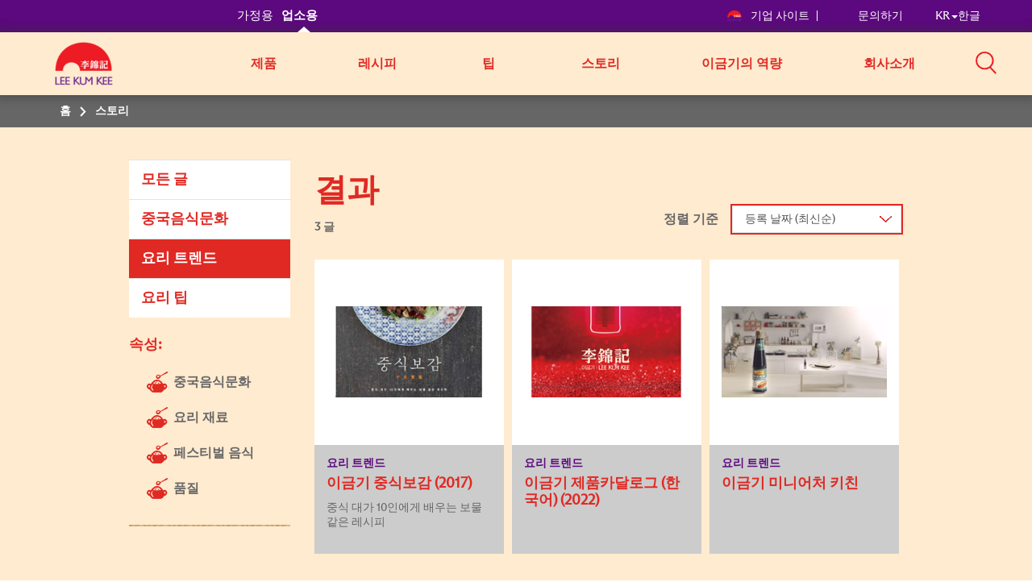

--- FILE ---
content_type: text/html; charset=utf-8
request_url: https://kr.lkk.com/ko-kr/foodservices/cooking-stories?category=food-trend
body_size: 9948
content:








<!DOCTYPE html>
<html lang="ko" class="no-js KR">
<head>
    <meta charset="utf-8">
    <meta http-equiv="content-type" content="text/html; charset=utf-8">
    <meta http-equiv="X-UA-Compatible" content="IE=edge">
    <meta name="viewport" content="width=device-width, initial-scale=1, maximum-scale=1">
    <meta name="apple-mobile-web-app-capable" content="yes">
    <meta name="format-detection" content="telephone=no">
    <!--[if IE]>
    <link rel="shortcut icon" href="path/to/favicon.ico"/>
    <![endif]-->
    <link href="https://cdn-akamai.lkk.com/images/apple-touch-icon-precomposed.png" rel="apple-touch-icon-precomposed">
    <link href="https://cdn-akamai.lkk.com/images/favicon.png?v=2" rel="icon">
	<link rel="preload" as="image" href="https://cdn-akamai.lkk.com/images/lkk-icon-product.png">
	<link rel="preload" as="image" href="https://cdn-akamai.lkk.com/images/lkk-icon-status.png">
	<link rel="preload" as="image" href="https://cdn-akamai.lkk.com/images/lkk-icon-cooking.png">
	<link rel="preload" as="image" href="https://cdn-akamai.lkk.com/images/lkk-icon-social.png">
	<link rel="preload" as="image" href="https://cdn-akamai.lkk.com/images/lkk-icon-making.png">
    <link rel="canonical" href="https://kr.lkk.com/ko-kr/foodservices/cooking-stories?category=food-trend">
    



    <title id="titleOfRecipe">요리 스토리 | 이금기 프로페셔널 | 대한민국 </title>
    <meta name="keywords" content="">
    <meta name="description" content="content">
      <meta name="robots" content="index">
      <meta name="robots" content="follow">
    <link href="https://cdn-akamai.lkk.com/styles/style.min.css" rel="stylesheet">

    <link href="https://hk.lkk.com/styles/style.print.min.css" rel="stylesheet" media="print">
    <!-- <link type="text/css" href="https://hk.lkk.com/css/custom_font.min.css" media="all" as="style">
	  <link rel="stylesheet" href="/styles/style.min.css">
	  <link rel="stylesheet" href="/styles/style.print.min.css" rel="stylesheet" media="print"> -->
	  <link type="text/css" as="style" href="https://fonts.googleapis.com/css?family=Kaushan+Script">
	  <link type="text/css" href="https://hk.lkk.com/css/custom_font.min.css" media="all" as="style">
	  
<!-- Google Tag Manager -->
<script>(function(w,d,s,l,i){w[l]=w[l]||[];w[l].push({'gtm.start':
new Date().getTime(),event:'gtm.js'});var f=d.getElementsByTagName(s)[0],
j=d.createElement(s),dl=l!='dataLayer'?'&l='+l:'';j.async=true;j.src=
'https://www.googletagmanager.com/gtm.js?id='+i+dl;f.parentNode.insertBefore(j,f);
})(window,document,'script','dataLayer','GTM-MGC4N3J');</script>
<!-- End Google Tag Manager -->
	  
</head>

<body data-fancybox-next="다음" data-fancybox-previous="이전" data-fancybox-close="닫힌">

  
  <div itemscope="" itemtype="https://schema.org/WebSite">
    <link itemprop="url" href="https://kr.lkk.com/ko-kr/foodservices/cooking-stories?category=food-trend">
    <meta itemprop="name" content="Lee Kum Kee">
  </div>
  

    <span class="persona"><input type="hidden" id="personaDet" name="food-services" value="food-services"><input type="hidden" id="personaTem" name="" value=""></span>
    <div class="wrapper ">
        <div class="preload">
            <div class="status"></div>
        </div>
        <header id="header">
            

<div class="head-menu">
  <div class="container">
      <div class="row">

          <div id="mainNav" class="main-menu collapse">

<ul class="menu1">
    <li>
    <a href="/ko-kr" title="가정용" class="home-cooks">가정용</a>
    </li>
    <li>
    <a href="/ko-kr/foodservices" title="업소용" class="food-services">업소용</a>
    </li>
</ul>              
              
                  <div class="menu2">
                      
                      
<p class="menu-right">&nbsp;</p>
<p class="menu-left"><a href="https://corporate.lkk.com/en" title="기업 사이트"><img alt="corporate bridge logo" src="https://cdn-akamai.lkk.com/images/LKKLogo-square.png" style="width:20px;">기업 사이트 </a> </p>
<p class="visible-desktop">&nbsp;</p>
<p><a href="/ko-kr/foodservices/about-lkk/contact-us" title="문의하기">문의하기 </a> </p>
<p class="visible-desktop">&nbsp;</p>
<p class="language-chosen"><a href="#" title="한글" data-toggle="modal" data-target="#languagePopup"><span id="country">KR</span><span class="caret"></span><span id="lang">한글</span></a></p>
                  </div>

              


    <div class="head-main-top2" style="
    position: absolute;
    top: 59px;
    z-index: 1">
        <a href="/en/" title="Lee Kum Kee" class="logo2">
            <img src="https://cdn-akamai.lkk.com/images/LKKLogo-square.png" alt="Lee Kum Kee" style="margin-top: -20px; width:80px">
        </a>
    </div>
    <ul class="menu3">
            <li class="">
                                     <a href="/ko-kr/foodservices/products" target="_self" title="제품" aria-expanded="false">제품</a>
				
				
					
                    <div class="submenu1 submenu-3col">
                        <ul class="list-unstyled sub-level1">
                                    <li>
                                        <a target="_self" href="/ko-kr/foodservices/products/saucetype/bouillon" title="스톡">스톡</a>
                                    </li>
                                    <li>
                                        <a target="_self" href="/ko-kr/foodservices/products/saucetype/chicken-powder" title="치킨파우더">치킨파우더</a>
                                    </li>
                                    <li>
                                        <a target="_self" href="/ko-kr/foodservices/products/saucetype/chili-oil" title="칠리오일">칠리오일</a>
                                    </li>
                                    <li>
                                        <a target="_self" href="/ko-kr/foodservices/products/saucetype/chili-sauce" title="칠리소스">칠리소스</a>
                                    </li>
                                    <li>
                                        <a target="_self" href="/ko-kr/foodservices/products/saucetype/concentrated-chicken-bouillon" title="농축치킨스톡">농축치킨스톡</a>
                                    </li>
                                    <li>
                                        <a target="_self" href="/ko-kr/foodservices/products/saucetype/convenience-sauce" title="간편 소스">간편 소스</a>
                                    </li>
                                    <li>
                                        <a target="_self" href="/ko-kr/foodservices/products/saucetype/cooking-and-dipping-sauce" title="조리 및 찍어먹는 소스">조리 및 찍어먹는 소스</a>
                                    </li>
                                    <li>
                                        <a target="_self" href="/ko-kr/foodservices/products/saucetype/hoisin" title="해선장">해선장</a>
                                    </li>
                                    <li>
                                        <a target="_self" href="/ko-kr/foodservices/products/saucetype/one-step-chun-jang" title="원스텝춘장">원스텝춘장</a>
                                    </li>
                                    <li>
                                        <a target="_self" href="/ko-kr/foodservices/products/saucetype/oyster-sauce" title="굴소스">굴소스</a>
                                    </li>
                                    <li>
                                        <a target="_self" href="/ko-kr/foodservices/products/saucetype/sichuan-hot-and-spicy-soup-base-for-hot-pot" title="훠궈마라탕소스">훠궈마라탕소스</a>
                                    </li>
                                    <li>
                                        <a target="_self" href="/ko-kr/foodservices/products/saucetype/soy-sauce" title="간장">간장</a>
                                    </li>
                                    <li>
                                        <a target="_self" href="/ko-kr/foodservices/products/saucetype/xo-sauce" title="XO소스">XO소스</a>
                                    </li>
                        </ul>
                    </div>
                    <input type="hidden" id="renderingID" name="renderingID" value="B7E22FDB4D524594887AA3764AFA80C0">
            </li>
            <li class="">
                                     <a href="/ko-kr/foodservices/recipes" target="_self" title="레시피" aria-expanded="false">레시피</a>
				
				
					
                        <div class="submenu1 ">
                            <ul class="list-unstyled sub-level1">
                                    <li>
                                        <a href="/ko-kr/foodservices/recipes/abalone-with-yam-in-wonton-cups" target="_self" title="완탕컵에 담은 전복과 마">완탕컵에 담은 전복과 마</a>
                                    </li>
                                    <li>
                                        <a href="/ko-kr/foodservices/recipes/boat-lady-fried-rice" target="_self" title="보트 레이디 볶음밥">보트 레이디 볶음밥</a>
                                    </li>
                                    <li>
                                        <a href="/ko-kr/foodservices/recipes/braised-tempeh-with-vegetables" target="_self" title="템페 야채 볶음">템페 야채 볶음</a>
                                    </li>
                                    <li>
                                        <a href="/ko-kr/foodservices/recipes/char-siu" target="_self" title="차슈">차슈</a>
                                    </li>
                                    <li>
                                        <a href="/ko-kr/foodservices/recipes/chinese-fried-chili-chicken" target="_self" title="깐풍기">깐풍기</a>
                                    </li>
                                    <li>
                                        <a href="/ko-kr/foodservices/recipes/cod-salted-basil-steak" target="_self" title="대구살 바질 스테이크">대구살 바질 스테이크</a>
                                    </li>
                                    <li>
                                        <a href="/ko-kr/foodservices/recipes/cordyceps-flower-and-chicken-claypot-rice-in-soy-bean-sauce" target="_self" title="황두장 동충하초 닭고기 뚝배기">황두장 동충하초 닭고기 뚝배기</a>
                                    </li>
                                    <li>
                                        <a href="/ko-kr/foodservices/recipes/creamy-pumpkin-soup-with-burrata" target="_self" title="부라타를 곁들인 호박크림수프">부라타를 곁들인 호박크림수프</a>
                                    </li>
                                    <li>
                                        <a href="/ko-kr/foodservices/recipes/deep-fried-taro-pastry-with-baby-spinach-in-pumpkin-sauce" target="_self" title="호박 소스에 베이비시금치를 곁들인 타로(토란) 튀김">호박 소스에 베이비시금치를 곁들인 타로(토란) 튀김</a>
                                    </li>
                                    <li>
                                        <a href="/ko-kr/foodservices/recipes/duck-breast-with-yellow-fungus-and-quail-eggs-in-taro-nest" target="_self" title="타로(토란) 새둥지에 노란 목이버섯과 메추리알을 곁들인 오리 가슴살">타로(토란) 새둥지에 노란 목이버섯과 메추리알을 곁들인 오리 가슴살</a>
                                    </li>
                                    <li>
                                        <a href="/ko-kr/foodservices/recipes/fried-chicken-with-hot-and-sour-soy-sauce" target="_self" title="유린기">유린기</a>
                                    </li>
                                    <li>
                                        <a href="/ko-kr/foodservices/recipes/gold-award-prawns-with-three-flavours" target="_self" title="세 가지 맛의 골드 어워드 새우">세 가지 맛의 골드 어워드 새우</a>
                                    </li>
                                    <li>
                                        <a href="/ko-kr/foodservices/recipes/imperial-bbq-pork" target="_self" title="황제 돼지 바비큐">황제 돼지 바비큐</a>
                                    </li>
                                    <li>
                                        <a href="/ko-kr/foodservices/recipes/konjac-knots-with-red-sea-cucumber-meat-in-pork-bone-soup" target="_self" title="실곤약과 해삼내장 전골">실곤약과 해삼내장 전골</a>
                                    </li>
                                    <li>
                                        <a href="/ko-kr/foodservices/recipes/ocean-delight-with-xo-sauce" target="_self" title="XO 소스를 곁들인 해물전골">XO 소스를 곁들인 해물전골</a>
                                    </li>
                                    <li>
                                        <a href="/ko-kr/foodservices/recipes/organic-quinoa-and-salmon-salad" target="_self" title="유기농 퀴노아  연어 샐러드">유기농 퀴노아  연어 샐러드</a>
                                    </li>
                                    <li>
                                        <a href="/ko-kr/foodservices/recipes/pickled-clams-in-aromatic-vinegar" target="_self" title="조개 향식초 절임">조개 향식초 절임</a>
                                    </li>
                                    <li>
                                        <a href="/ko-kr/foodservices/recipes/pineapple-and-bacon-cauliflower-fried-rice" target="_self" title="파인애플 베이컨 콜리플라워 볶음밥">파인애플 베이컨 콜리플라워 볶음밥</a>
                                    </li>
                                    <li>
                                        <a href="/ko-kr/foodservices/recipes/portobello-mushroom-bun" target="_self" title="포토벨로 버섯 바오번">포토벨로 버섯 바오번</a>
                                    </li>
                                    <li>
                                        <a href="/ko-kr/foodservices/recipes/quinoa-risotto-braised-in-pork-bone-broth" target="_self" title="돼지뼈육수에 삶은 퀴노아 리소토">돼지뼈육수에 삶은 퀴노아 리소토</a>
                                    </li>
                                    <li>
                                        <a href="/ko-kr/foodservices/recipes/red-beef" target="_self" title="홍소육">홍소육</a>
                                    </li>
                                    <li>
                                        <a href="/ko-kr/foodservices/recipes/shrimp-pepper-paella" target="_self" title="쉬림프페퍼 파에야">쉬림프페퍼 파에야</a>
                                    </li>
                                    <li>
                                        <a href="/ko-kr/foodservices/recipes/sichuan-fried-rice" target="_self" title="사천식 볶음밥">사천식 볶음밥</a>
                                    </li>
                                    <li>
                                        <a href="/ko-kr/foodservices/recipes/sichuan-style-marinated-cuttlefish" target="_self" title="사천식 양념오징어">사천식 양념오징어</a>
                                    </li>
                                    <li>
                                        <a href="/ko-kr/foodservices/recipes/spicy-bbq-duck-breast-with-pineapples" target="_self" title="파인애플을 곁들인 스파이시 오리 가슴살 바비큐">파인애플을 곁들인 스파이시 오리 가슴살 바비큐</a>
                                    </li>
                                    <li>
                                        <a href="/ko-kr/foodservices/recipes/steamed-lobster-with-egg-white-and-goji-berries" target="_self" title="구기자를 곁들인 달걀흰자 랍스터찜">구기자를 곁들인 달걀흰자 랍스터찜</a>
                                    </li>
                                    <li>
                                        <a href="/ko-kr/foodservices/recipes/steamed-seabass-with-aromatic-soybean-sauce" target="_self" title="향간장 농어찜">향간장 농어찜</a>
                                    </li>
                                    <li>
                                        <a href="/ko-kr/foodservices/recipes/stewed-brisket-with-egg-noodles" target="_self" title="추후우육면">추후우육면</a>
                                    </li>
                                    <li>
                                        <a href="/ko-kr/foodservices/recipes/stewed-spaghetti-squash-with-osmanthus-and-pumpkin-puree" target="_self" title="계화꽃와 호박 퓨레를 곁들인 국수호박 스튜">계화꽃와 호박 퓨레를 곁들인 국수호박 스튜</a>
                                    </li>
                                    <li>
                                        <a href="/ko-kr/foodservices/recipes/stir-fried-meatballs-with-vegetable" target="_self" title="난자완스">난자완스</a>
                                    </li>
                                    <li>
                                        <a href="/ko-kr/foodservices/recipes/stir-fried-pork-and-glass-noodle" target="_self" title="돼지고기 당면볶음">돼지고기 당면볶음</a>
                                    </li>
                                    <li>
                                        <a href="/ko-kr/foodservices/recipes/tofu-seasoned-with-soy-sauce" target="_self" title="톳 두부 무침">톳 두부 무침</a>
                                    </li>
                                    <li>
                                        <a href="/ko-kr/foodservices/recipes/winter-melon-soup-with-morels-and-seafood" target="_self" title="곰보버섯과 해산물을 넣은 동과 (동아호박) 수프 ">곰보버섯과 해산물을 넣은 동과 (동아호박) 수프 </a>
                                    </li>
                                    <li>
                                        <a href="/ko-kr/foodservices/recipes/wok-fried-giant-grouper-fillet-with-fresh-lily-bulb" target="_self" title="백합 자이언트 그루퍼 볶음">백합 자이언트 그루퍼 볶음</a>
                                    </li>
                            </ul>
                        </div>
            </li>
            <li class="">
                					  <a href="/ko-kr/foodservices/cooking-stories?category=cooking-tips" target="_self" title="팁">팁</a>
				
				
					
            </li>
            <li class="">
                                     <a href="/ko-kr/foodservices/cooking-stories" target="_self" title="스토리" aria-expanded="false">스토리</a>
				
				
					
                    <div class="submenu1">
                        <ul class="list-unstyled sub-level1">

                                    <li>
                                        <a href="/ko-kr/foodservices/cooking-stories?category=chinese-food-culture" title="중국음식문화">중국음식문화</a>
                                    </li>
                                    <li>
                                        <a href="/ko-kr/foodservices/cooking-stories?category=food-trend" title="요리 트렌드">요리 트렌드</a>
                                    </li>
                                                    </ul>
                    </div>
            </li>
            <li class="">
                                     <a href="/ko-kr/foodservices/our-capabilities" target="_self" title="이금기의 역량" aria-expanded="false">이금기의 역량</a>
				
				
					
                        <div class="submenu1 ">
                            <ul class="list-unstyled sub-level1">
                                    <li>
                                        <a href="/ko-kr/foodservices/our-capabilities/article-item" target="_self" title="국제 품질 인증">국제 품질 인증</a>
                                    </li>
                                    <li>
                                        <a href="/ko-kr/foodservices/our-capabilities/our-capabilities" target="_self" title="이금기의 역량">이금기의 역량</a>
                                    </li>
                            </ul>
                        </div>
            </li>
            <li class="">
                                     <a href="javascript:void(0);" target="_self" title="회사소개" aria-expanded="false">회사소개</a>
				
				
					
                        <div class="submenu1 submenu1--right">
                            <ul class="list-unstyled sub-level1">
                                    <li>
                                        <a href="/ko-kr/foodservices/about-lkk/overview" target="_self" title="개요">개요</a>
                                    </li>
                                    <li>
                                        <a href="/ko-kr/foodservices/about-lkk/our-vision-mission-core-values" target="_self" title="비전 & 미션">비전 & 미션</a>
                                    </li>
                                    <li>
                                        <a href="/ko-kr/foodservices/about-lkk/our-corporate-logo" target="_self" title="이금기 로고">이금기 로고</a>
                                    </li>
                                    <li>
                                        <a href="/ko-kr/foodservices/about-lkk/our-brand" target="_self" title="이금기 브랜드">이금기 브랜드</a>
                                    </li>
                                    <li>
                                        <a href="/ko-kr/foodservices/about-lkk/contact-us" target="_self" title="문의하기">문의하기</a>
                                    </li>
                            </ul>
                        </div>
            </li>
    </ul>
<script src="https://cdnjs.cloudflare.com/ajax/libs/jquery/3.3.1/jquery.min.js"></script>
<link href="https://cdnjs.cloudflare.com/ajax/libs/select2/4.0.7/css/select2.min.css" rel="stylesheet">
<script src="https://cdnjs.cloudflare.com/ajax/libs/select2/4.0.7/js/select2.min.js"></script>


          </div>
<div class="head-group1">

<div class="search-box">
<a title="검색" aria-controls="mainSearch" aria-expanded="false" data-target="#mainSearch" data-toggle="collapse" class="collapsed search-control" href="javascript:void(0)"><span class="ico"><img alt="Search" src="https://cdn-akamai.lkk.com/images/searchicon.png" style="width:26px;" role="button"></span></a>
<nav id="mainSearch" class="main-search collapse">
<div class="form search-form">
<div class="form-group">
<input type="search" placeholder="Search for products, recipes &amp; articles" class="form-control global-search">
<a href="javascript:void(0)" title="검색" data-target="#mainSearch" data-toggle="collapse" class="search-btn-close"><span class="ico ico-close"><img src="https://cdn-akamai.lkk.com/images/iconsClose.png" alt="Close Search Box" role="button"></span></a>
</div>
</div>
</nav>
</div>
<a aria-controls="mainNav" aria-expanded="false" data-target="#mainNav" data-toggle="collapse" title="검색" class="btn-menu collapsed visible-mobile"><span class="icon-bar"></span></a>
</div>
          
      </div>
  </div>
  
</div>
<div class="head-main-top">
<div class="container">
<div class="row"><a href="/ko-kr/foodservices" title="Lee Kum Kee" class="Lee Kum Kee 130th anniversary logo - Red background"><img src="https://cdn-akamai.lkk.com/images/LKKLogo-square.png" alt="Lee Kum Kee 130th anniversary logo - Red background" style="margin-top:-7px; width: 60px;"></a></div>
</div>
  
</div>

        </header>
        


<nav class="breadcrumb" aria-label="breadcrumb">
    <div class="container">
        <div class="row">
            <ul class="list-unstyled">
                    <li>
                                <span>
홈                                </span>
                    </li>
                    <li>
                            <span>
스토리                            </span>
                    </li>
            </ul>
        </div>
    </div>
</nav>

		
		
        <div id="main" role="main">
		
		
		
		
		
		
		
	
            
<div class="section-block">
    <input type="hidden" value="false" id="article-show-popup-detail" name="article-show-popup-detail">
    <input type="hidden" value="true" id="article-limit-detail" name="article-limit-detail">
    <input type="hidden" value="true" id="article-default-date" name="article-default-date">
    <input type="hidden" value="ko-KR" id="article-listing-lang" name="article-listing-lang">
    <input type="hidden" value="Article" id="article-listing-dicpath" name="article-listing-dicpath">
    <input type="hidden" value="" id="article-listing-default-sort" name="article-listing-default-sort">
    <input type="hidden" value="false" id="article-listing-default-format-title" name="article-listing-default-format-title">
    <div class="container">
        <div class="row">
            <div class="tmp-2col">
                <div class="side-menu">
                    <h2 class="heading visible-mobile">
                        <a aria-current="page" aria-controls="SideMenu" aria-expanded="true" data-target="#SideMenu" data-toggle="collapse" href="javascript:void(0)" class="collapsed all-products">모든 글</a>
                    </h2>
					
                    <nav id="SideMenu" class="collapse category saucetype-list" aria-label="SideMenu">
                        <ul class="list-unstyled">
                            <li class="chosen">
                                <a aria-current="page" id="all" href="javascript:void(0);" onclick="filterByCategory(8,&#39;&#39;,&#39;B7E22FDB4D524594887AA3764AFA80C0&#39;)" title="모든 글">
                                    모든 글
                                </a>
                            </li>
                                    <li>
                                        <a aria-current="page" id="chinese-food-culture" href="javascript:void(0);" onclick="filterByCategory(8,&#39;chinese-food-culture&#39;,&#39;B7E22FDB4D524594887AA3764AFA80C0&#39;)" title="중국음식문화">중국음식문화</a>
                                    </li>
                                    <li>
                                        <a aria-current="page" id="food-trend" href="javascript:void(0);" onclick="filterByCategory(8,&#39;food-trend&#39;,&#39;B7E22FDB4D524594887AA3764AFA80C0&#39;)" title="요리 트렌드">요리 트렌드</a>
                                    </li>
                                    <li>
                                        <a aria-current="page" id="cooking-tips" href="javascript:void(0);" onclick="filterByCategory(8,&#39;cooking-tips&#39;,&#39;B7E22FDB4D524594887AA3764AFA80C0&#39;)" title="요리 팁">요리 팁</a>
                                    </li>
                        </ul>
                    </nav>
                    <div class="filter-sort visible-desktop">
                        <div class="panel-box">
                            <div class="filter-box"><span aria-controls="FilterBox" aria-expanded="true" data-target="#FilterBox" data-toggle="collapse" role="button" class="collapsed visible-mobile">필터</span></div>
                        </div>
                        <div id="FilterBox" class="list-box collapse">
                            <div class="filter-group">

                                <p class="filter-label">속성:</p>
                                <ul class="list-unstyled">
                                   
                                                <li data-attribute="chinese-food-culture" class="chinese-food-culture" onclick="filterByAttributes(8,&#39;chinese-food-culture&#39;,true,&#39;B7E22FDB4D524594887AA3764AFA80C0&#39;)">
                                                    <a class="chinese-food-culture" title="중국음식문화" href="javascript:void(0)">
                                                        <div class="attr-image">
														
                                                            <img src="https://cdn-akamai.lkk.com/foodservices/-/media/feature/classification/icons/attr-icon111.png?h=30&amp;w=30&amp;hash=1E884EC28A961E18BC7E52B7E299C4FF" alt="중국음식문화" loading="lazy" data-attr-desktop="">
                                                            <img src="https://cdn-akamai.lkk.com/foodservices/-/media/feature/classification/icons/attr-icon1-yellow.png?h=30&amp;w=30&amp;hash=88671EE1F84B0404415690C91E1432DC" alt="중국음식문화" loading="lazy" data-attr-mobile="">
                                                            <img src="https://cdn-akamai.lkk.com/foodservices/-/media/feature/classification/icons/attr-icon1-white.png?h=30&amp;w=30&amp;hash=8A5E5432FF9A606E145AFF840150D1F1" alt="중국음식문화" loading="lazy" data-attr-active="">
                                                        </div><span>
                                                            
                                                                  중국음식문화
                                                        </span>
                                                    </a>
                                                </li>
                                                <li data-attribute="cooking-ingredients" class="cooking-ingredients" onclick="filterByAttributes(8,&#39;cooking-ingredients&#39;,true,&#39;B7E22FDB4D524594887AA3764AFA80C0&#39;)">
                                                    <a class="cooking-ingredients" title="요리 재료" href="javascript:void(0)">
                                                        <div class="attr-image">
														
                                                            <img src="https://cdn-akamai.lkk.com/foodservices/-/media/feature/classification/icons/attr-icon111.png?h=30&amp;w=30&amp;hash=1E884EC28A961E18BC7E52B7E299C4FF" alt="요리 재료" loading="lazy" data-attr-desktop="">
                                                            <img src="https://cdn-akamai.lkk.com/foodservices/-/media/feature/classification/icons/attr-icon1-yellow.png?h=30&amp;w=30&amp;hash=88671EE1F84B0404415690C91E1432DC" alt="요리 재료" loading="lazy" data-attr-mobile="">
                                                            <img src="https://cdn-akamai.lkk.com/foodservices/-/media/feature/classification/icons/attr-icon1-white.png?h=30&amp;w=30&amp;hash=8A5E5432FF9A606E145AFF840150D1F1" alt="요리 재료" loading="lazy" data-attr-active="">
                                                        </div><span>
                                                            
                                                                  요리 재료
                                                        </span>
                                                    </a>
                                                </li>
                                                <li data-attribute="festival-foods" class="festival-foods" onclick="filterByAttributes(8,&#39;festival-foods&#39;,true,&#39;B7E22FDB4D524594887AA3764AFA80C0&#39;)">
                                                    <a class="festival-foods" title="페스티벌 음식" href="javascript:void(0)">
                                                        <div class="attr-image">
														
                                                            <img src="https://cdn-akamai.lkk.com/foodservices/-/media/feature/classification/icons/attr-icon111.png?h=30&amp;w=30&amp;hash=1E884EC28A961E18BC7E52B7E299C4FF" alt="페스티벌 음식" loading="lazy" data-attr-desktop="">
                                                            <img src="https://cdn-akamai.lkk.com/foodservices/-/media/feature/classification/icons/attr-icon1-yellow.png?h=30&amp;w=30&amp;hash=88671EE1F84B0404415690C91E1432DC" alt="페스티벌 음식" loading="lazy" data-attr-mobile="">
                                                            <img src="https://cdn-akamai.lkk.com/foodservices/-/media/feature/classification/icons/attr-icon1-white.png?h=30&amp;w=30&amp;hash=8A5E5432FF9A606E145AFF840150D1F1" alt="페스티벌 음식" loading="lazy" data-attr-active="">
                                                        </div><span>
                                                            
                                                                  페스티벌 음식
                                                        </span>
                                                    </a>
                                                </li>
                                                <li data-attribute="quality" class="quality" onclick="filterByAttributes(8,&#39;quality&#39;,true,&#39;B7E22FDB4D524594887AA3764AFA80C0&#39;)">
                                                    <a class="quality" title="품질" href="javascript:void(0)">
                                                        <div class="attr-image">
														
                                                            <img src="https://cdn-akamai.lkk.com/foodservices/-/media/feature/classification/icons/attr-icon111.png?h=30&amp;w=30&amp;hash=1E884EC28A961E18BC7E52B7E299C4FF" alt="품질" loading="lazy" data-attr-desktop="">
                                                            <img src="https://cdn-akamai.lkk.com/foodservices/-/media/feature/classification/icons/attr-icon1-yellow.png?h=30&amp;w=30&amp;hash=88671EE1F84B0404415690C91E1432DC" alt="품질" loading="lazy" data-attr-mobile="">
                                                            <img src="https://cdn-akamai.lkk.com/foodservices/-/media/feature/classification/icons/attr-icon1-white.png?h=30&amp;w=30&amp;hash=8A5E5432FF9A606E145AFF840150D1F1" alt="품질" loading="lazy" data-attr-active="">
                                                        </div><span>
                                                            
                                                                  품질
                                                        </span>
                                                    </a>
                                                </li>
                                                                            
                                </ul>
                            </div>
                                                    </div>
                    </div>
                </div>
                <div class="main-content">
                    <h1 class="main-title f-article-listing">
                        결과
                        <br><span>3 글</span>
                    </h1>
                    <div class="filter-sort visible-mobile">
                        <div class="panel-box">
                            <div class="filter-box "><span aria-controls="FilterBox2" aria-expanded="true" data-target="#FilterBox2" data-toggle="collapse" role="button" class="collapsed visible-mobile">필터</span></div>
                            <div class="sort-box">
                                <div class="dropdown">
                                        <span data-toggle="dropdown" class="btns sort-by-btn">등록 날짜 (최신순)</span>
                                    <ul class="dropdown-menu" style="">
                                                <li class="newest-first" onclick="articleSortBy(8,&#39;newest-first&#39;,&#39;B7E22FDB4D524594887AA3764AFA80C0&#39;)"><span>등록 날짜 (최신순)</span></li>
                                                <li class="oldest-first" onclick="articleSortBy(8,&#39;oldest-first&#39;,&#39;B7E22FDB4D524594887AA3764AFA80C0&#39;)"><span>등록 날짜 (오래된순)</span></li>
                                                <li class="a-z" onclick="articleSortBy(8,&#39;a-z&#39;,&#39;B7E22FDB4D524594887AA3764AFA80C0&#39;)"><span>가나다순</span></li>
                                                <li class="recommended" onclick="articleSortBy(8,&#39;recommended&#39;,&#39;B7E22FDB4D524594887AA3764AFA80C0&#39;)"><span>추천순</span></li>
                                    </ul>
                                </div>
                            </div>
                        </div>
                        <div id="FilterBox2" class="list-box collapse">
                            <div class="filter-group">

                                <p class="filter-label">속성:</p>
                                <ul class="list-unstyled">
                                   
                                      
                                                <li data-attribute="chinese-food-culture" class="chinese-food-culture" onclick="filterByAttributes(8,&#39;chinese-food-culture&#39;,false,&#39;B7E22FDB4D524594887AA3764AFA80C0&#39;)">
                                                    <a class="chinese-food-culture" title="중국음식문화" href="javascript:void(0)">
                                                    
														<div class="attr-image">
                                                            <img src="https://cdn-akamai.lkk.com/foodservices/-/media/feature/classification/icons/attr-icon111.png?h=30&amp;w=30&amp;hash=1E884EC28A961E18BC7E52B7E299C4FF" alt="중국음식문화" loading="lazy" data-attr-desktop="">
                                                            <img src="https://cdn-akamai.lkk.com/foodservices/-/media/feature/classification/icons/attr-icon1-yellow.png?h=30&amp;w=30&amp;hash=88671EE1F84B0404415690C91E1432DC" alt="중국음식문화" loading="lazy" data-attr-mobile="">
                                                            <img src="https://cdn-akamai.lkk.com/foodservices/-/media/feature/classification/icons/attr-icon1-white.png?h=30&amp;w=30&amp;hash=8A5E5432FF9A606E145AFF840150D1F1" alt="중국음식문화" loading="lazy" data-attr-active="">
                                                        </div><span>
                                                     
                                                      중국음식문화
                                                      </span>
                                                    </a>
                                                </li>
                                                <li data-attribute="cooking-ingredients" class="cooking-ingredients" onclick="filterByAttributes(8,&#39;cooking-ingredients&#39;,false,&#39;B7E22FDB4D524594887AA3764AFA80C0&#39;)">
                                                    <a class="cooking-ingredients" title="요리 재료" href="javascript:void(0)">
                                                    
														<div class="attr-image">
                                                            <img src="https://cdn-akamai.lkk.com/foodservices/-/media/feature/classification/icons/attr-icon111.png?h=30&amp;w=30&amp;hash=1E884EC28A961E18BC7E52B7E299C4FF" alt="요리 재료" loading="lazy" data-attr-desktop="">
                                                            <img src="https://cdn-akamai.lkk.com/foodservices/-/media/feature/classification/icons/attr-icon1-yellow.png?h=30&amp;w=30&amp;hash=88671EE1F84B0404415690C91E1432DC" alt="요리 재료" loading="lazy" data-attr-mobile="">
                                                            <img src="https://cdn-akamai.lkk.com/foodservices/-/media/feature/classification/icons/attr-icon1-white.png?h=30&amp;w=30&amp;hash=8A5E5432FF9A606E145AFF840150D1F1" alt="요리 재료" loading="lazy" data-attr-active="">
                                                        </div><span>
                                                     
                                                      요리 재료
                                                      </span>
                                                    </a>
                                                </li>
                                                <li data-attribute="festival-foods" class="festival-foods" onclick="filterByAttributes(8,&#39;festival-foods&#39;,false,&#39;B7E22FDB4D524594887AA3764AFA80C0&#39;)">
                                                    <a class="festival-foods" title="페스티벌 음식" href="javascript:void(0)">
                                                    
														<div class="attr-image">
                                                            <img src="https://cdn-akamai.lkk.com/foodservices/-/media/feature/classification/icons/attr-icon111.png?h=30&amp;w=30&amp;hash=1E884EC28A961E18BC7E52B7E299C4FF" alt="페스티벌 음식" loading="lazy" data-attr-desktop="">
                                                            <img src="https://cdn-akamai.lkk.com/foodservices/-/media/feature/classification/icons/attr-icon1-yellow.png?h=30&amp;w=30&amp;hash=88671EE1F84B0404415690C91E1432DC" alt="페스티벌 음식" loading="lazy" data-attr-mobile="">
                                                            <img src="https://cdn-akamai.lkk.com/foodservices/-/media/feature/classification/icons/attr-icon1-white.png?h=30&amp;w=30&amp;hash=8A5E5432FF9A606E145AFF840150D1F1" alt="페스티벌 음식" loading="lazy" data-attr-active="">
                                                        </div><span>
                                                     
                                                      페스티벌 음식
                                                      </span>
                                                    </a>
                                                </li>
                                                <li data-attribute="quality" class="quality" onclick="filterByAttributes(8,&#39;quality&#39;,false,&#39;B7E22FDB4D524594887AA3764AFA80C0&#39;)">
                                                    <a class="quality" title="품질" href="javascript:void(0)">
                                                    
														<div class="attr-image">
                                                            <img src="https://cdn-akamai.lkk.com/foodservices/-/media/feature/classification/icons/attr-icon111.png?h=30&amp;w=30&amp;hash=1E884EC28A961E18BC7E52B7E299C4FF" alt="품질" loading="lazy" data-attr-desktop="">
                                                            <img src="https://cdn-akamai.lkk.com/foodservices/-/media/feature/classification/icons/attr-icon1-yellow.png?h=30&amp;w=30&amp;hash=88671EE1F84B0404415690C91E1432DC" alt="품질" loading="lazy" data-attr-mobile="">
                                                            <img src="https://cdn-akamai.lkk.com/foodservices/-/media/feature/classification/icons/attr-icon1-white.png?h=30&amp;w=30&amp;hash=8A5E5432FF9A606E145AFF840150D1F1" alt="품질" loading="lazy" data-attr-active="">
                                                        </div><span>
                                                     
                                                      품질
                                                      </span>
                                                    </a>
                                                </li>
                                                                        
                                </ul>
                            </div>
                                                        <div class="filter-btn" id="test">
                                <a href="javascript:void(0);" title="검색" class="btn-search search-product" onclick="searchArticle(8,&#39;B7E22FDB4D524594887AA3764AFA80C0&#39;)">검색</a><a href="javascript:void(0);" title="Clear Filter" class="btn-clear clean-filter" onclick="clearFilter(8,&#39;B7E22FDB4D524594887AA3764AFA80C0&#39;)">Clear Filter</a>
                            </div>
                        </div>
                    </div>
					
                    <div class="sort-box visible-desktop" id="SortBy">
                        <span class="sort-label">정렬 기준</span>
                        <div class="dropdown" id="test">
                                    <button type="button" aria-labelledby="NewestFirst SortBy" data-toggle="dropdown" class="btns sort-by-btn">등록 날짜 (최신순)</button>
                                <ul class="dropdown-menu" id="test">
                                        <li class="newest-first" onclick="articleSortBy(8,&#39;newest-first&#39;,&#39;B7E22FDB4D524594887AA3764AFA80C0&#39;)">
										
										<a href="javascript:void(0)" role="button">등록 날짜 (최신순)</a>
										</li>
                                        <li class="oldest-first" onclick="articleSortBy(8,&#39;oldest-first&#39;,&#39;B7E22FDB4D524594887AA3764AFA80C0&#39;)">
										
										<a href="javascript:void(0)" role="button">등록 날짜 (오래된순)</a>
										</li>
                                        <li class="a-z" onclick="articleSortBy(8,&#39;a-z&#39;,&#39;B7E22FDB4D524594887AA3764AFA80C0&#39;)">
										
										<a href="javascript:void(0)" role="button">가나다순</a>
										</li>
                                        <li class="recommended" onclick="articleSortBy(8,&#39;recommended&#39;,&#39;B7E22FDB4D524594887AA3764AFA80C0&#39;)">
										
										<a href="javascript:void(0)" role="button">추천순</a>
										</li>
                                </ul>

                        </div>
                    </div>
                    <div class="product-list" id="test">
                        
        <div class="product-item">
            <div class="product-inner">
                <a title='이금기 중식보감 (2017)' href='/ko-kr/foodservices/cooking-stories/lkk-chinese-cuisine-recipe-2017_kr_v2'>
                    <div class="thumb">
                        
                        <div class="image"><span><img src="https://cdn-akamai.lkk.com/foodservices/-/media/kr-site---homecook/e-book_kr_fs/lkk-kr-chinese-cuisine-recipe_cover_kr.png?h=132&amp;iar=0&amp;mh=310&amp;mw=240&amp;w=240&amp;hash=1D7D6F99766C7A126AA6BB93CE38D797" alt="이금기 중식보감 (2017)" loading="lazy"></span></div>
                    </div>
                    <div class="desc">
                        <p class="subname">
요리 트렌드
                        </p>
                            <p class="name">
이금기 중식보감 (2017)                            </p>
                        <p class="text visible-desktop">중식 대가 10인에게 배우는 보물 같은 레시피</p>
                    </div>
                </a>
            </div>
        </div>
        <div class="product-item">
            <div class="product-inner">
                <a title='이금기 제품카달로그 (한국어) (2022)' href='/ko-kr/foodservices/cooking-stories/lkk-kr-product-catalogue-2022_korean'>
                    <div class="thumb">
                        
                        <div class="image"><span><img src="https://cdn-akamai.lkk.com/foodservices/-/media/kr-site---homecook/e-book_kr/lkk-kr-product-catalogue-2022_korean_cover_kr.png?h=132&amp;iar=0&amp;mh=310&amp;mw=240&amp;w=240&amp;hash=FF61DA56853B43C15B89251EE7AC6AC2" alt="이금기 제품카달로그 (한국어) (2022)" loading="lazy"></span></div>
                    </div>
                    <div class="desc">
                        <p class="subname">
요리 트렌드
                        </p>
                            <p class="name">
이금기 제품카달로그 (한국어) (2022)                            </p>
                        <p class="text visible-desktop">
                    </div>
                </a>
            </div>
        </div>
        <div class="product-item">
            <div class="product-inner">
                <a title='이금기 미니어처 키친' href='/ko-kr/foodservices/cooking-stories/fs-kch'>
                    <div class="thumb">
                        
                        <div class="image"><span><img src="https://cdn-akamai.lkk.com/foodservices/-/media/feature/cookingstory/fs-kch.png?h=132&amp;iar=0&amp;mh=310&amp;mw=240&amp;w=240&amp;hash=AEDB8AB24E3A2271FD509FF35B2BEFF7" alt="fs kch" loading="lazy"></span></div>
                    </div>
                    <div class="desc">
                        <p class="subname">
요리 트렌드
                        </p>
                            <p class="name">
이금기 미니어처 키친                            </p>
                        <p class="text visible-desktop">
                    </div>
                </a>
            </div>
        </div>

                    </div>
                </div>
            </div>
        </div>
    </div>
</div>
        </div>
        <footer id="footer">
            



    <div class="foot-nav">
        <div class="container">
            <div class="row">
                    <div class="col-md-6">
                        <h2>이금기가 추천하는 소스</h2>
                        <ul class="col-md-6-2">
                                    <li>
                                        <a href="/ko-kr/foodservices/products/one-step-chun-jang" title="원스텝 춘장 7.3kg">원스텝 춘장 7.3kg</a>
                                    </li>
                                    <li>
                                        <a href="/ko-kr/foodservices/products/seafood-flavored-soy-sauce-1-75kg" title="중화 해선간장 1.75 L">중화 해선간장 1.75 L</a>
                                    </li>
                                    <li>
                                        <a href="/ko-kr/foodservices/products/liquid-chicken-stock-1-2kg-2" title="액상치킨스톡 1.2 kg">액상치킨스톡 1.2 kg</a>
                                    </li>
                                    <li>
                                        <a href="/ko-kr/foodservices/products/one-step-chun-jang-2kg" title="원스텝 춘장 2kg">원스텝 춘장 2kg</a>
                                    </li>
                                    <li>
                                        <a href="/ko-kr/foodservices/products/concentrated-chicken-stock" title="농축치킨스톡 1.25kg">농축치킨스톡 1.25kg</a>
                                    </li>
                                    <li>
                                        <a href="/ko-kr/foodservices/products/chicken-powder" title="치킨파우더 1kg">치킨파우더 1kg</a>
                                    </li>
                                    <li>
                                        <a href="/ko-kr/foodservices/products/sichuan-peppercorn-flavored-oil" title="화조유 207ml">화조유 207ml</a>
                                    </li>
                                    <li>
                                        <a href="/ko-kr/foodservices/products/premium-dark-soy-sauce" title="프리미엄 노추 (노두유) 500ml">프리미엄 노추 (노두유) 500ml</a>
                                    </li>
                                    <li>
                                        <a href="/ko-kr/foodservices/products/panda-brand-oyster-sauce-2270kg" title="팬더 굴소스 2.27kg">팬더 굴소스 2.27kg</a>
                                    </li>
                                    <li>
                                        <a href="/ko-kr/foodservices/products/soup-base-for-sichuan-hot-and-spicy-hot-pot-2-2kg" title="훠궈 마라탕소스 2.2kg">훠궈 마라탕소스 2.2kg</a>
                                    </li>
                        </ul>
                    </div>

                    <div class="col-md-6">
                        <h2>군침 도는 레시피 Top 10</h2>
                        <ul class="col-md-6-2">
                                <li>
                                    <a href="/ko-kr/foodservices/recipes/sichuan-fried-rice" title="사천식 볶음밥">사천식 볶음밥</a>
                                </li>
                                <li>
                                    <a href="/ko-kr/foodservices/recipes/stir-fried-pork-and-glass-noodle" title="돼지고기 당면볶음">돼지고기 당면볶음</a>
                                </li>
                                <li>
                                    <a href="/ko-kr/foodservices/recipes/red-beef" title="홍소육">홍소육</a>
                                </li>
                                <li>
                                    <a href="/ko-kr/foodservices/recipes/char-siu" title="차슈 - 홍콩식 돼지고기 바베큐">차슈 - 홍콩식 돼지고기 바베큐</a>
                                </li>
                                <li>
                                    <a href="/ko-kr/foodservices/recipes/chinese-fried-chili-chicken" title="깐풍기">깐풍기</a>
                                </li>
                                <li>
                                    <a href="/ko-kr/foodservices/recipes/steamed-seabass-with-aromatic-soybean-sauce" title="향간장 농어찜">향간장 농어찜</a>
                                </li>
                                <li>
                                    <a href="/ko-kr/foodservices/recipes/wok-fried-giant-grouper-fillet-with-fresh-lily-bulb" title="백합 자이언트 그루퍼 볶음">백합 자이언트 그루퍼 볶음</a>
                                </li>
                                <li>
                                    <a href="/ko-kr/foodservices/recipes/fried-chicken-with-hot-and-sour-soy-sauce" title=" 유린기"> 유린기</a>
                                </li>
                                <li>
                                    <a href="/ko-kr/foodservices/recipes/ocean-delight-with-xo-sauce" title="XO 소스를 곁들인 해물전골">XO 소스를 곁들인 해물전골</a>
                                </li>
                                <li>
                                    <a href="/ko-kr/foodservices/recipes/pickled-clams-in-aromatic-vinegar" title="조개 향식초 절임">조개 향식초 절임</a>
                                </li>
                        </ul>
                         
                    </div>
            </div>
        </div>
    </div>

<div class="foot-info">
<div class="container">
<div class="row">
<div class="col-md-6">
<h3 class="bdt"><strong>문의하기</strong></h3>
<div class="foot-social">
<ul class="list-unstyled">
    <li><a rel="noopener noreferrer" href="https://www.facebook.com/korea.lkk" title="Facebook" target="_blank"><img src="https://cdn-akamai.lkk.com/images/f-fb.png" alt="Facebook" rel="noopener noreferrer"></a></li>
    <li><a rel="noopener noreferrer" href="https://www.instagram.com/lkk.korea" title="Instagram" target="_blank"><img src="https://cdn-akamai.lkk.com/images/f-ins.png" alt="Instagram"></a>&nbsp; &nbsp; &nbsp;</li>
</ul>
</div>
</div>
<div class="col-md-6">
<!--<h3>Download Our Apps</h3>
<ul class="list-unstyled app-downloads">
    <li>
    <a title="Appstore"><img src="/images/apps-btn.png" alt="Appstore" /></a>
    <div class="qr-code"><img src="/images/qr-code.png" alt="temp" /></div>
    </li>
    <li>
    <a title="Google Play"><img src="/images/gplay-btn.png" alt="Google Play" /></a>
    <div class="qr-code"><img src="/images/qr-code.png" alt="temp" /></div>
    </li>
</ul>-->
</div>
</div>
</div>
</div>

<div class="container">
<div class="row">
<div class="col-md-12">
<div class="foot-link">
<div class="col-md-6">
<ul class="list-unstyled">
<li>
    <a title="이용약관" href="/ko-kr/foodservices/terms-of-use">이용약관</a>
    </li>
    <li>
    <a title="개인정보처리방침" href="/ko-kr/foodservices/privacy-statement">개인정보처리방침</a>
    </li>
    <li>
    <a title="사이트맵" href="/ko-kr/foodservices/sitemap">사이트맵</a>
    </li>
</ul>
</div>
<div class="col-md-6">
<p>(c) <span id="year">{|year|}</span> Lee Kum Kee. All Rights Reserved.</p>
</div>
</div>
</div>
</div>
</div>


        </footer>
        

<div id="languagePopup" role="dialog" class="modal fade">
<div class="language-popup"><span data-dismiss="modal" class="close-modal"></span>
<div class="container">
<div class="row">
<h2>위치를 선택하십시오</h2>
<div class="col-md-12">
<div class="language-list">
<ul class="list-unstyled">
    <li data-country="AU" data-language="EN" class="language-item"><a title="호주">호주</a><span data-type="EN"><a href="https://au.lkk.com" title="English">English</a></span><span data-type="EN"></span></li>

    <li data-country="CD" data-language="EN" class="language-item"><a title="캐나다">캐나다</a><span data-type="EN"><a href="https://ca.lkk.com/fr-ca" title="Francais">Francais</a></span><span data-type="CN"><a href="https://ca.lkk.com" title="English">English</a></span></li>
    <li data-country="South" data-language="EN" class="language-item"><a title="중남미 및 카리브해 지역">중남미 및 카리브해 지역</a><span data-type="EN"><a href="https://csa.lkk.com" title="English">English</a></span><span data-type="CN"><a href="https://csa.lkk.com/es-mx" title="Espanol">Espanol</a></span></li>
    <li data-country="CN" data-language="EN" class="language-item"><a title="중국">중국 내</a><span data-type="CN"><a href="http://china-kitchen.lkk.com/zh-CN/Kitchen" title="简体中文">简体中文</a></span><span data-type="CN"></span></li>
    <li data-country="EU" data-language="EN" class="language-item"><a title="유럽">유럽</a><span data-type="EN"><a href="https://europe.lkk.com" title="English">English</a></span><span data-type="CN"></span></li>
    <li data-country="DE" data-language="DE" class="language-item"><a title="독일">독일</a><span data-type="EN"><a href="http://de.lkk.com" title="DE">DE</a></span><span data-type="EN"></span></li>
    <li data-country="HK" data-language="EN" class="language-item"><a title="홍콩">홍콩특별행정구</a><span data-type="CN"><a title="繁體中文" href="https://hk.lkk.com/zh-hk">繁體中文</a></span><span data-type="EN"><a href="https://hk.lkk.com/en" title="English">English</a></span><span data-type="ID"><a href="https://hk.lkk.com/id-id" title="Bahasa Indonesia">Bahasa Indonesia</a></span>
    </li>
    <li data-country="Ind" data-language="EN" class="language-item"><a title="인도네시아">인도네시아</a><span data-type="EN"><a href="https://indonesia.lkk.com" title="English">English</a></span><span data-type="ID"><a href="https://id.lkk.com/id-id" title="Bahasa Indonesia">Bahasa Indonesia</a></span></li>
    <li data-country="Jp" data-language="JP" class="language-item"><a title="일본">일본</a><span data-type="JP"><a href="https://jp.lkk.com" title="日本語">日本語</a></span><span data-type="JP"></span></li>
    <li data-country="IN" data-language="IN" class="language-item"><a title="India">인도</a><span data-type="EN"><a href="https://in.lkk.com" title="English">English</a></span><span data-type="JP"></span></li>
</ul>
<ul class="list-unstyled">
    <li data-country="CD" data-language="KR" class="language-item"><a title="대한민국">대한민국</a><span data-type="KR"><a href="https://kr.lkk.com" title="한글">한글</a></span><span data-type="KR"></span></li>
    <li data-country="South" data-language="EN" class="language-item"><a title="말레이시아">말레이시아</a><span data-type="EN"><a href="https://malaysia.lkk.com" title="English">English</a></span><span data-type="CN"><a href="https://malaysia.lkk.com/zh-cn" title="简体中文">简体中文</a></span></li>
    <li data-country="NL" data-language="NL" class="language-item"><a title="네덜란드">네덜란드</a><span data-type="NL"><a href="http://nl.lkk.com" title="NL">NL</a></span><span data-type="NL"></span></li>
	    <li data-country="NZ" data-language="EN" class="language-item"><a title="뉴질랜드">뉴질랜드</a><span data-type="EN"><a href="https://nz.lkk.com" title="English">English</a></span><span data-type="EN"></span></li>

    <li data-country="Pl" data-language="EN" class="language-item"><a title="필리핀">필리핀</a><span data-type="EN"><a href="https://ph.lkk.com" title="English">English</a></span><span data-type="EN"></span></li>
    <li data-country="SG" data-language="EN" class="language-item"><a title="싱가포르">싱가포르</a><span data-type="EN"><a href="https://sg.lkk.com" title="English">English</a></span><span data-type="CN"><a href="https://sg.lkk.com/zh-cn" title="简体中文">简体中文</a></span></li>
    <li data-country="Es" data-language="ES" class="language-item"><a href="javascript:void(0)" title="스페인">스페인</a><span data-type="ES"><a href="https://www.es.lkk.com/" title="Espanol">Espanol</a></span><span data-type="ES"></span></li>
    <li data-country="Tai" data-language="EN" class="language-item"><a title="繁體中文">대만 지역</a><span data-type="EN"><a href="https://taiwan.lkk.com" title="繁體中文">繁體中文</a></span><span data-type="EN"></span></li>
    <li data-country="UK" data-language="UK" class="language-item"><a href="javascript:void(0)" title="영국">영국</a><span data-type="JP"><a href="https://uk.lkk.com/" title="English">English</a></span><span data-type="JP"></span></li>
    <li data-country="US" data-language="EN" class="language-item"><a title="미국">미국</a><span data-type="EN"><a title="English" href="https://usa.lkk.com/en">English</a></span><span data-type="CN"><a href="https://usa.lkk.com/zh-hk" title="繁體中文">繁體中文</a></span></li>
    <li data-country="VN" data-language="VI" class="language-item"><a title="베트남">베트남</a><span data-type="VI"><a href="https://vn.lkk.com" title="Tiếng Việt">Tiếng Việt</a></span><span data-type="EN"></span></li>
</ul>
</div>
</div>
</div>
</div>
</div>
</div>
                <a id="btnGoTop" aria-label="Back to top" href="#header" title="맨 위로"></a>
    </div>
    <div id="mediaVideo" class="video-popup">
        <div class="inner-popup">


            <iframe width="560" height="315" title="Sesame Soy Roasted Peanuts Youtube Video" allowfullscreen="" data-url=""></iframe>

        </div>
    </div>
    <script src="https://cdn-akamai.lkk.com/scripts/global.min.js"></script>
<script src="https://cdn-akamai.lkk.com/scripts/main.min.js"></script>
<script src="https://cdn-akamai.lkk.com/scripts/common.min.js"></script>
<script src="https://cdn-akamai.lkk.com/scripts/article/article-list.min.js"></script>

    <!-- Go to www.addthis.com/dashboard to customize your tools -->
    <script type="text/javascript" src="//s7.addthis.com/js/300/addthis_widget.js#pubid=ra-4e12d6ee441dd91f"></script>
    
    <script src="https://api.map.baidu.com/api?v=2.0&amp;ak=Kgz03vc23AngQtBk70NyuQNllLVEcWGN&amp;s=1"></script>
    
</body>
</html>

--- FILE ---
content_type: application/javascript
request_url: https://cdn-akamai.lkk.com/scripts/article/article-list.min.js
body_size: 8965
content:
var totalShowedItems = 0,
  page = 2,
  categorySelected = "",
  attributesSelected = [],
  tagsSelected = [],
  sortByselected = "";
var apiUrl = "/api/article/ArticleApi/ArticleList";

function filterByCategory(a, c, e) {
  categorySelected = c;
  if (c) {
    var b = removeURLParameter(location.href, "category");
    var d = buildUrlLKK(b, "category", c);
    buildSearchUrl(d);
    setPathForDropdownSwitchLanguages();
  } else {
    var b = removeURLParameter(location.href, "category");
    buildSearchUrl(b);
  }
  filter(
    a,
    0,
    0,
    categorySelected,
    attributesSelected.join(", "),
    tagsSelected.join(", "),
    e
  );
}

function filterByAttributes(a, b, c, e) {
  if ($.inArray(b, attributesSelected) != -1) {
    attributesSelected.splice($.inArray(b, attributesSelected), 1);
  } else {
    attributesSelected.push(b);
  }
  if (c) {
    filter(
      a,
      0,
      0,
      categorySelected,
      attributesSelected.join(", "),
      tagsSelected.join(", "),
      e
    );
  }
  var d = location.href;
  var d = removeURLParameter(d, "attributes");
  if (attributesSelected.length > 0) {
    d = buildUrlLKK(d, "attributes", attributesSelected);
  }
  buildSearchUrl(d);
}

function filterByTag(a, b, c, e) {
  if ($.inArray(b, tagsSelected) != -1) {
    tagsSelected.splice($.inArray(b, tagsSelected), 1);
  } else {
    tagsSelected.push(b);
  }
  if (c) {
    filter(
      a,
      0,
      0,
      categorySelected,
      attributesSelected.join(", "),
      tagsSelected.join(", "),
      e
    );
  }
  var d = location.href;
  var d = removeURLParameter(d, "tags");
  if (tagsSelected.length > 0) {
    d = buildUrlLKK(d, "tags", tagsSelected);
  }
  buildSearchUrl(d);
}

function loadMoreProduct(a, f, e, d, b, c, g) {
  $(".atricle-list").addClass("product-processing");
  callApi(a, f, e, d, b, c, g, false);
}

function filter(a, f, e, d, b, c, g) {
  page = 1;
  totalShowedItems = 0;
  callApi(a, f, e, d, b, c, g, true);
}

function callApi(a, g, f, e, c, d, m, b) {
  $(".product-list").addClass("loading");
  $(".product-list").prepend(
    '<div class="pre-loading"><img src="/images/loading.gif" alt="Loading"></div>'
  );
  var s = getUrlVars(),
    i = sortByselected;

  if (i == "") {
    i = document.querySelectorAll("#test li")[0].className;
  }

  $.ajax({
    url: apiUrl,
    type: "POST",
    data: {
      PageSize: a,
      Page: page,
      ID: m,
      Category: e,
      Attributes: c,
      Tags: d,
      IsFilter: b,
      SortBy: i,
      IsShowPopup: $("#article-show-popup-detail").val() || "",
      IsLimit: $("#article-limit-detail").val() || "",
      IsDefaultDate: $("#article-default-date").val() || "",
      Lang: $("#article-listing-lang").val() || "en",
      DicPath: $("#article-listing-dicpath").val() || "",
      IsDefaultFormatTitle:
        $("#article-listing-default-format-title").val() || "",
    },
    success: function (i) {
      $(".product-list").removeClass("loading");
      $("#SideMenu ul li").removeClass("chosen");
      if (b) {
        filterSuccess(i, f);
      } else {
        if (totalShowedItems == 0) {
          totalShowedItems += a;
        }
        loadMoreSuccess(i, f);
      }
      var j = getUrlVars();
      createFilterCookie(j);
    },
    error: function (i) {
      console.log(i);
    },
  });
}

function filterSuccess(b, d) {
  $(".product-list").html(b.Content);
  var a = "";
  if (b.TotalItems > 1) {
    a = b.ProductsText;
  } else {
    a = b.ProductText;
  }
  var c = b.ResultText + "<br><span>" + b.TotalItems + " " + a + "</span>";
  $(".f-article-listing").html(c);
  page += 1;
  totalShowedItems += b.ShowItems;
}

function loadMoreSuccess(a, b) {
  $(".load-product").scrollView();
  $(".load-product").before(a.Content);
  page += 1;
  if (b < page) {
    $(".load-more").hide();
  }
  totalShowedItems += a.ShowItems;
  setTimeout(function () {
    $(".product-list").removeClass("product-processing");
  }, 300);
}

function clearFilter(a, c) {
  $(".filter-group li").removeClass("chosen");
  attributesSelected = [];
  tagsSelected = [];
  filter(
    a,
    0,
    0,
    categorySelected,
    attributesSelected.join(", "),
    tagsSelected.join(", "),
    c
  );
  var b = location.href;
  var b = removeURLParameter(b, "attributes");
  if (attributesSelected.length > 0) {
    b = buildUrlLKK(b, "attributes", attributesSelected);
  }
  buildSearchUrl(b);
  var b = location.href;
  var b = removeURLParameter(b, "tags");
  if (tagsSelected.length > 0) {
    b = buildUrlLKK(b, "tags", tagsSelected);
  }
  buildSearchUrl(b);
}

function searchArticle(a, b) {
  filter(
    a,
    0,
    0,
    categorySelected,
    attributesSelected.join(", "),
    tagsSelected.join(", "),
    b
  );
  $("#FilterBox2").removeClass("in");
  $("#FilterBox2").attr("aria-expanded", "false");
  $("#FilterBox2").attr("style", "height: 0px;");
}

function articleSortBy(a, c, b) {
  $(".product-list").addClass("loading");
  $(".product-list").prepend(
    '<div class="pre-loading"><img src="/images/loading.gif" alt="Loading"></div>'
  );
  page = 1;
  sortByselected = c;
  if (totalShowedItems == 0) {
    totalShowedItems += a;
  }

  $.ajax({
    url: apiUrl,
    type: "POST",
    data: {
      PageSize: totalShowedItems,
      Page: 0,
      ID: b,
      Category: categorySelected,
      Attributes: attributesSelected.join(", "),
      Tags: tagsSelected.join(", "),
      IsFilter: true,
      SortBy: sortByselected,
      IsShowPopup: $("#article-show-popup-detail").val() || "",
      IsLimit: $("#article-limit-detail").val() || "",
      IsDefaultDate: $("#article-default-date").val() || "",
      Lang: $("#article-listing-lang").val() || "en",
      DicPath: $("#article-listing-dicpath").val() || "",
      IsDefaultFormatTitle:
        $("#article-listing-default-format-title").val() || "",
    },
    success: function (d) {
      $(".product-list").removeClass("loading");
      $("#SideMenu ul li").removeClass("chosen");
      $(".product-list").html(d.Content);
      page += 1;
      var f = removeURLParameter(location.href, "sortby");
      if (c) {
        var g = buildUrlLKK(f, "sortby", c);
        buildSearchUrl(g);
      }
      layoutItem();
      var e = getUrlVars();
      createFilterCookie(e);
    },
    error: function (d) {
      console.log(d);
    },
  });
}

var buildUrlLKK = function (b, c, d) {
  var a = b.indexOf("?") > -1 ? "&" : "?";
  return b + a + c + "=" + d;
};

function removeURLParameter(a, f) {
  var d = a.split("?");
  if (d.length >= 2) {
    var e = encodeURIComponent(f) + "=";
    var c = d[1].split(/[&;]/g);
    for (var b = c.length; b-- > 0; ) {
      if (c[b].indexOf(e, 0) == 0) {
        c.splice(b, 1);
      }
    }
    if (c.length > 0) {
      return d[0] + "?" + c.join("&");
    } else {
      return d[0];
    }
  } else {
    return a;
  }
}

function createFilterCookie(a) {
  eraseCookie("article-filter-category");
  eraseCookie("article-filter-attributes");
  eraseCookie("article-filter-tags");
  eraseCookie("article-filter-sortby");
  if (a.category) {
    createCookie("article-filter-category", a.category, 30);
  }
  if (a.attributes) {
    createCookie("article-filter-attributes", a.attributes, 30);
  }
  if (a.tags) {
    createCookie("article-filter-tags", a.tags, 30);
  }
  if (a.sortby) {
    createCookie("article-filter-sortby", a.sortby, 30);
  }
}

function layoutItem() {
  var b = $(".product-item .product-inner"),
    d = $(".food-list li"),
    c = $(".social-content-item"),
    a = $(".side-product-item");
  b.css("height", "auto");
  d.css("height", "auto");
  c.css("height", "auto");
  a.css("height", "auto");
  if (window.innerWidth > 991) {
    b.setAllToMaxHeight();
    d.setAllToMaxHeight();
    c.setAllToMaxHeight();
  } else {
    a.setAllToMaxHeight();
  }
}
$(window).load(function () {
  var c = getUrlVars();
  createFilterCookie(c);
  if (c.category) {
    categorySelected = c.category;
    $("#" + categorySelected)
      .parent("li")
      .addClass("chosen");
    $("#all").parent("li").removeClass("chosen");
    var b = $(".saucetype-list")
      .find("#" + categorySelected)
      .text();
    $(".all-products").text(b);
  }
  if (c.attributes) {
    $.each(c.attributes.split(","), function (d, e) {
      attributesSelected.push(e);
      $("." + e).addClass("chosen");
      $(".visible-mobile")
        .find("." + e)
        .addClass("chosen");
    });
  }
  if (c.tags) {
    $.each(c.tags.split(","), function (d, e) {
      tagsSelected.push(e);
      $("." + e).addClass("chosen");
      $(".visible-mobile")
        .find("." + e)
        .addClass("chosen");
    });
  }
  if (c.sortby) {
    sortByselected = c.sortby;
    var a = $(".visible-mobile")
      .find("." + sortByselected)
      .text();
    $(".sort-by-btn").text(a);
  }
});
